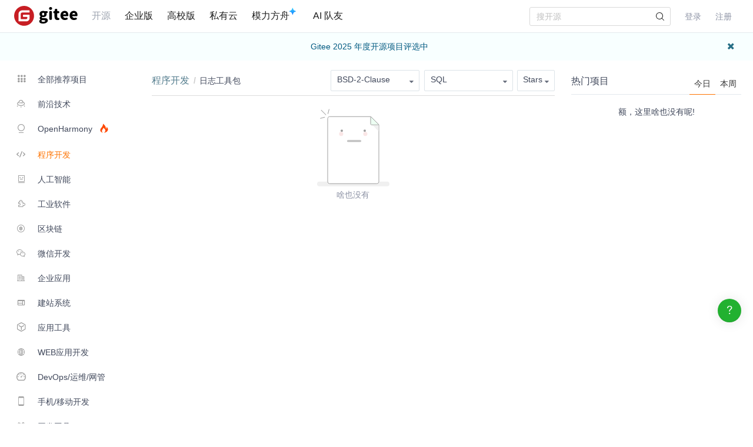

--- FILE ---
content_type: text/html; charset=utf-8
request_url: https://gitee.com/explore/logging?lang=sql&license=BSD-2-Clause
body_size: 17989
content:
<!DOCTYPE html>
<html lang='zh-CN'>
<head>
<script>
  // 立即应用主题，避免页面闪烁 (FOUC)
  (function() {
    function getCookieTheme() {
      var match = document.cookie.match(/theme=(light|dark|system)/);
      return match ? match[1] : null;
    }
  
    function getCurrentTheme() {
      var cookieTheme = getCookieTheme();
      var savedTheme = localStorage.getItem('theme');
  
      // 优先使用 cookie 中的 theme
      if (cookieTheme) {
        // 如果 localStorage 里没有，就补回去
        if (!savedTheme) {
          localStorage.setItem('theme', cookieTheme);
        }
        return cookieTheme;
      }
  
      // 如果 cookie 中没有 theme，则使用 localStorage 中的 theme
      savedTheme = savedTheme && ['light', 'dark', 'system'].includes(savedTheme) ? savedTheme : 'system'; // 默认跟随系统
  
      return savedTheme;
    }
  
    var savedTheme = getCurrentTheme();
  
    // 检测系统是否为暗黑模式
    function isSystemDarkMode() {
      return window.matchMedia && window.matchMedia('(prefers-color-scheme: dark)').matches;
    }
  
    if (savedTheme === 'system') {
      // 系统模式：移除覆盖类，让CSS媒体查询自动处理
      document.documentElement.classList.remove('dark-mode-override');
      document.documentElement.classList.remove('dark-mode');
    } else {
      // 手动模式：添加覆盖类，禁用媒体查询
      document.documentElement.classList.add('dark-mode-override');
  
      if (savedTheme === 'dark') {
        document.documentElement.classList.add('dark-mode');
      } else {
        document.documentElement.classList.remove('dark-mode');
      }
    }
  })();
</script>

<title>日志工具包 - SQL - 日志工具包 - 热门项目 - Gitee.com</title>
<meta content='on' http-equiv='x-dns-prefetch-control'>
<link href='//e.gitee.com' rel='dns-prefetch'>
<link href='//files.gitee.com' rel='dns-prefetch'>
<link href='//toscode.gitee.com' rel='dns-prefetch'>
<link href='https://cn-assets.gitee.com' rel='dns-prefetch'>
<link rel="shortcut icon" type="image/vnd.microsoft.icon" href="https://cn-assets.gitee.com/assets/favicon-9007bd527d8a7851c8330e783151df58.ico" />

<meta charset='utf-8'>
<meta content='always' name='referrer'>
<meta content='Gitee' property='og:site_name'>
<meta content='Object' property='og:type'>
<meta content='https://gitee.com/explore/logging?lang=sql&amp;license=BSD-2-Clause' property='og:url'>
<meta content='https://gitee.com/static/images/logo_themecolor_circle.png' itemprop='image' property='og:image'>
<meta content='日志工具包 - SQL - 日志工具包 - 热门项目 - Gitee.com' itemprop='name' property='og:title'>
<meta content='日志工具包分类的列表页为您提供多种开源的日志工具包分类的工具，其中包括项目日志 Web 端实时浏览工具，赛克蓝德日志分析软件，轻量级高性能的 C/C++ 日志库，微服务日志之实时日志，java日志收集插件，web访问日志分析工具，PHP日志扩展工具，.Net文件型日志引擎，纯c日志函数库，基于SuperSocket的日志服务器，实时日志监控工具等多种日志工具包分类的工具' property='og:description'>
<meta content='日志工具包, SQL, 热门项目, 日志分析软件,C/C++ 日志库,PHP日志扩展工具' name='Keywords'>
<meta content='日志工具包分类的列表页为您提供多种开源的日志工具包分类的工具，其中包括项目日志 Web 端实时浏览工具，赛克蓝德日志分析软件，轻量级高性能的 C/C++ 日志库，微服务日志之实时日志，java日志收集插件，web访问日志分析工具，PHP日志扩展工具，.Net文件型日志引擎，纯c日志函数库，基于SuperSocket的日志服务器，实时日志监控工具等多种日志工具包分类的工具' itemprop='description' name='Description'>
<meta content='pc,mobile' name='applicable-device'>

<meta content="IE=edge" http-equiv="X-UA-Compatible" />
<meta name="csrf-param" content="authenticity_token" />
<meta name="csrf-token" content="G/NAUZCwbWPtAFHCl2a+2495Y9QWr5ysJjvmQWQIEYS8c91CuitEvRe270q9Adk7PbJwLDrKlLD96m8XD75Yow==" />

<link rel="stylesheet" media="all" href="https://cn-assets.gitee.com/assets/application-549eb1d4ce8af18b8a9dc7eedcd37771.css" />
<script>
//<![CDATA[
window.gon = {};gon.locale="zh-CN";gon.sentry_dsn=null;gon.baidu_register_hm_push=null;gon.info={"controller_path":"explores","action_name":"show","current_user":false};gon.tour_env={"current_user":null,"action_name":"show","original_url":"https://gitee.com/explore/logging?lang=sql\u0026license=BSD-2-Clause","controller_path":"explores"};
//]]>
</script>
<script src="https://cn-assets.gitee.com/assets/application-6f9926071f7088c134081af728840ade.js"></script>
<script src="https://cn-assets.gitee.com/assets/lib/jquery.timeago.zh-CN-4a4818e98c1978d2419ab19fabcba740.js"></script>


<script type='text/x-mathjax-config'>
MathJax.Hub.Config({
  tex2jax: {
    inlineMath: [['$','$'], ['\\(','\\)']],
    displayMath: [["$$","$$"],["\\[","\\]"]],
    processEscapes: true,
    skipTags: ['script', 'noscript', 'style', 'textarea', 'pre', 'code'],
    ignoreClass: "container|files",
    processClass: "markdown-body"
  }
});
</script>
<script src="https://cn-assets.gitee.com/uploads/resources/MathJax-2.7.2/MathJax.js?config=TeX-AMS-MML_HTMLorMML"></script>

<script>
  (function () {
    var messages = {
      'zh-CN': {
        addResult: '增加 <b>{term}</b>',
        count: '已选择 {count}',
        maxSelections: '最多 {maxCount} 个选择',
        noResults: '未找到结果',
        serverError: '连接服务器时发生错误'
      },
      'zh-TW': {
        addResult: '增加 <b>{term}</b>',
        count: '已選擇 {count}',
        maxSelections: '最多 {maxCount} 個選擇',
        noResults: '未找到結果',
        serverError: '連接服務器時發生錯誤'
      }
    }
  
    if (messages[gon.locale]) {
      $.fn.dropdown.settings.message = messages[gon.locale]
    }
  }());
</script>

<script>
  var userAgent = navigator.userAgent;
  var isLessIE11 = userAgent.indexOf('compatible') > -1 && userAgent.indexOf('MSIE') > -1;
  if(isLessIE11){
    var can_access = ""
    if (can_access != "true"){
      window.location.href = "/incompatible.html";
    }
  }
  document.addEventListener("error", function (ev) {
    var elem = ev.target;
    if (elem.tagName.toLowerCase() === 'img') {
      elem.src = "[data-uri]";
    }
  }, true);
</script>
</head>

<script src="//res.wx.qq.com/open/js/jweixin-1.2.0.js"></script>
<script>
  var title = document.title.replace(/( - Gitee| - 码云)$/, '')
      imgUrl = '';
  
  document.addEventListener('DOMContentLoaded', function(event) {
    var imgUrlEl = document.querySelector('.readme-box .markdown-body > img, .readme-box .markdown-body :not(a) > img');
    imgUrl = imgUrlEl && imgUrlEl.getAttribute('src');
  
    if (!imgUrl) {
      imgUrlEl = document.querySelector('meta[itemprop=image]');
      imgUrl = imgUrlEl && imgUrlEl.getAttribute('content');
      imgUrl = imgUrl || "https://gitee.com/static/images/logo_themecolor_circle.png";
    }
  
    wx.config({
      debug: false,
      appId: "wxff219d611a159737",
      timestamp: "1764847850",
      nonceStr: "a72d97e98092dfb3c2fd74cd84286d35",
      signature: "9abb6a5447390bee53e9022ca376d8cc9c5a68ec",
      jsApiList: [
        'onMenuShareTimeline',
        'onMenuShareAppMessage'
      ]
    });
  
    wx.ready(function () {
      wx.onMenuShareTimeline({
        title: title, // 分享标题
        link: "https://gitee.com/explore/logging?lang=sql&license=BSD-2-Clause", // 分享链接，该链接域名或路径必须与当前页面对应的公众号JS安全域名一致
        imgUrl: imgUrl // 分享图标
      });
      wx.onMenuShareAppMessage({
        title: title, // 分享标题
        link: "https://gitee.com/explore/logging?lang=sql&license=BSD-2-Clause", // 分享链接，该链接域名或路径必须与当前页面对应的公众号JS安全域名一致
        desc: document.querySelector('meta[name=Description]').getAttribute('content'),
        imgUrl: imgUrl // 分享图标
      });
    });
    wx.error(function(res){
      console.error('err', res)
    });
  })
</script>

<link rel="alternate" type="application/atom+xml" title="Gitee Recommened Projects" href="https://gitee.com/explore/logging.atom" />
<script src="https://cn-assets.gitee.com/assets/explore/app-c49785f9ef56bd7d994af3176c322736.js"></script>
<link rel="stylesheet" media="all" href="https://cn-assets.gitee.com/assets/explore/application-80ead75495e2fd24735bf285b155ba0c.css" />
<body class='ui_basic' id='explores-show'>
<header class='common-header fixed noborder' id='git-header-nav'>
<div class='ui container'>
<div class='ui menu header-menu header-container'>
<div class='git-nav-expand-bar'>
<i class='iconfont icon-mode-table'></i>
</div>
<div class='gitee-nav__sidebar'>
<div class='gitee-nav__sidebar-container'>
<div class='gitee-nav__sidebar-top'>
<div class='gitee-nav__avatar-box'></div>
<div class='gitee-nav__buttons-box'>
<a class="ui button small fluid orange" href="/login">登录</a>
<a class="ui button small fluid basic is-register" href="/signup">注册</a>
</div>
</div>
<div class='gitee-nav__sidebar-middle'>
<div class='gitee-nav__sidebar-list'>
<ul>
<li class='gitee-nav__sidebar-item'>
<a href="/explore"><i class='iconfont icon-ic-discover'></i>
<span class='gitee-nav__sidebar-name'>开源</span>
</a></li>
<li class='gitee-nav__sidebar-item'>
<a href="/enterprises"><i class='iconfont icon-ic-enterprise'></i>
<span class='gitee-nav__sidebar-name'>企业版</span>
</a></li>
<li class='gitee-nav__sidebar-item'>
<a href="/education"><i class='iconfont icon-ic-education'></i>
<span class='gitee-nav__sidebar-name'>高校版</span>
</a></li>
<li class='gitee-nav__sidebar-item split-line'></li>
<li class='gitee-nav__sidebar-item'>
<a href="/search"><i class='iconfont icon-ic-search'></i>
<span class='gitee-nav__sidebar-name'>搜索</span>
</a></li>
<li class='gitee-nav__sidebar-item'>
<a href="/help"><i class='iconfont icon-help-circle'></i>
<span class='gitee-nav__sidebar-name'>帮助中心</span>
</a></li>
<li class='gitee-nav__sidebar-item'>
<a href="/terms"><i class='iconfont icon-file'></i>
<span class='gitee-nav__sidebar-name'>使用条款</span>
</a></li>
<li class='gitee-nav__sidebar-item'>
<a href="/about_us"><i class='iconfont icon-issuepx'></i>
<span class='gitee-nav__sidebar-name'>关于我们</span>
</a></li>
</ul>
</div>
</div>
<div class='gitee-nav__sidebar-bottom'>
<div class='gitee-nav__sidebar-close-button'>
<i class='fa fa-angle-double-left'></i>
</div>
</div>
</div>
</div>

<!-- /todo 10周年活动结束后 恢复 -->
<div class='item gitosc-logo'>
<a href="https://gitee.com"><img alt='Gitee - 基于 Git 的代码托管和研发协作平台' class='ui inline image light-mode-img' height='28' src='/static/images/logo-black.svg?t=158106664' title='Gitee - 基于 Git 的代码托管和研发协作平台' width='95'>
<img alt='Gitee - 基于 Git 的代码托管和研发协作平台' class='ui inline image dark-mode-img' height='28' src='/static/images/logo.svg?t=158106664' title='Gitee - 基于 Git 的代码托管和研发协作平台' width='95'>
</a></div>
<a title="开源" class="item state-active" href="/explore">开源
</a><a title="企业版" class="item " href="/enterprises">企业版
</a><a title="高校版" class="item " href="/education">高校版
</a><a title="私有云" class="item" target="_blank" href="https://gitee.cn?utm_source=giteecom">私有云
</a><a title="模力方舟" class="item" id="gitee-blog" target="_blank" href="https://ai.gitee.com/serverless-api/?utm_sources=site_nav"><span>
模力方舟
</span>
<img alt='模力方舟' class='ui inline image' src='/static/images/notification-star.svg' style='transform: translate(-4.6px, -8.8px)' title='模力方舟'>
</a><a title="AI 队友" class="item" id="gitee-ai-bot" target="_blank" href="https://gitee.com/ai-teammates"><span>AI 队友</span>
</a><div class='center responsive-logo'>
<a href="https://gitee.com"><img alt='Gitee - 基于 Git 的代码托管和研发协作平台' class='ui inline image' height='24' src='/static/images/logo.svg?t=158106664' title='Gitee - 基于 Git 的代码托管和研发协作平台' width='85'>
<img alt='Gitee - 基于 Git 的代码托管和研发协作平台' class='ui inline black image' height='24' src='/static/images/logo-black.svg?t=158106664' title='Gitee - 基于 Git 的代码托管和研发协作平台' width='85'>
</a></div>
<div class='right menu userbar right-header' id='git-nav-user-bar'>
<form class="ui item" id="navbar-search-form" data-text-require="搜索关键字不能少于1个" data-text-filter="搜索格式不正确" data-text-search-site-projects="在全站搜索 %{query} 相关项目" action="/search" accept-charset="UTF-8" method="get"><input name="utf8" type="hidden" value="&#x2713;" />
<input type="hidden" name="type" id="navbar-search-type" />
<input type="hidden" name="fork_filter" id="fork_filter" value="on" />
<div class='ui search header-search' style='position: relative;'>
<input type="text" name="q" id="navbar-search-input" value="" class="prompt" placeholder="搜开源" style="width: 100%; padding-right: 32px; box-sizing: border-box;" />
<span class='iconify' data-icon='gitee:search' style='position: absolute; right: 10px; top: 50%; transform: translateY(-50%); font-size: 16px; color:rgba(0, 0, 0, 0.88); pointer-events: none;'></span>
</div>
</form>

<script>
  var can_search_in_repo = 0,
      repo = "",
      reponame = "";
  
  $(function() {
    var $search = $('#navbar-search-form .ui.search');
    var $form = $('#navbar-search-form');
    var searchSiteProjectsText = $form.data('text-search-site-projects');
  
    $form.on('submit', function(e) {
      e.preventDefault(); // 防止默认提交
      var query = $('#navbar-search-input').val();
      if (query) {
        window.location = '/search?fork_filter=on&q=' + encodeURIComponent(query);
      }
    });
  
    // 原有的搜索逻辑保持不变
    $search.search({
      apiSettings: {
        url: '/search/relative_project?q=' + encodeURIComponent('{query}'),
        onResponse: function (res) {
          if (res && res.status === 200 && res.data) {
            var query = htmlSafe($search.search('get value'));
  
            res.data.map(function (item) {
              item.path_ns = '/' + item.path_ns;
              item.icon = 'iconfont icon-project-public';
            });
            res.data.unshift({
              name_ns: searchSiteProjectsText.replace('%{query}', "<b class='hl'>" + query + "</b>"),
              path_ns: '/search?fork_filter=on&q=' + encodeURIComponent(query),
              icon: 'iconfont icon-search'
            });
            return res;
          } else {
            return { data: [] };
          }
        }
      },
      fields: {
        results: 'data',
        description: 'name_ns',
        url: 'path_ns',
      },
      minCharacters: 1,
      maxResults: 10,
      searchDelay: 250,
      showNoResults: false,
      transition: 'fade'
    });
  });
</script>

<script src="https://cn-assets.gitee.com/webpacks/gitee_icons-522e3725c14e62fdcf2b.bundle.js"></script>
<script src="https://cn-assets.gitee.com/assets/theme_toggle-0c8215e3e0cd891c42ea4226ae882bfb.js"></script>
<link rel="stylesheet" media="screen" href="https://cn-assets.gitee.com/assets/fonts/font-awesome-febf886370cf750ab95af17cede1d51f.css" />
<a class="item git-nav-user__login-item" href="/login">登录
</a><a class="item git-nav-user__register-item" href="/signup">注册
</a><script>
  $('.destroy-user-session').on('click', function() {
    localStorage.setItem('theme', 'system');
    $.cookie('access_token', null, { path: '/' });
  })
</script>

</div>
</div>
</div>
</header>
<script>
  Gitee.initNavbar()
  Gitee.initRepoRemoteWay()
  $.cookie('user_locale',null)
</script>

<div class='site-content'>
<div class='fixed-notice-infos'>
<div class='all-messages'>
<div class='ui info message' id='git-bulletin'>
<a href=https://gitee.com/activity/2025opensource target='_blank'>Gitee 2025 年度开源项目评选中</a>
<i class='icon remove' id='remove-bulletin'></i>
</div>
</div>
<div class='ui container'>
<div class='flash-messages' id='messages-container'></div>
</div>
<script>
  (function() {
    $(function() {
      var $error_box, alertTip, notify_content, notify_options, template;
      template = '<div data-notify="container" class="ui {0} message" role="alert">' + '<i data-notify="dismiss" class="close icon"></i>' + '<span data-notify="message">{2}</span>' + '</div>';
      notify_content = null;
      notify_options = {};
      alertTip = '';
      $error_box = $(".flash_error.flash_error_box");
      if (notify_options.type === 'error' && $error_box.length > 0 && !$.isEmptyObject(notify_content.message)) {
        if (notify_content.message === 'captcha_fail') {
          alertTip = "验证码不正确";
        } else if (notify_content.message === 'captcha_expired') {
          alertTip = "验证码已过期，请点击刷新";
        } else if (notify_content.message === 'not_found_in_database') {
          alertTip = "帐号或者密码错误";
        } else if (notify_content.message === 'not_found_and_show_captcha') {
          alertTip = "帐号或者密码错误";
        } else if (notify_content.message === 'phone_captcha_fail') {
          alertTip = "手机验证码不通过";
        } else {
          alertTip = notify_content.message;
        }
        return $error_box.html(alertTip).show();
      } else if (notify_content) {
        if ("show" === 'third_party_binding') {
          return $('#third_party_binding-message').html(notify_content.message).addClass('ui message red');
        }
        notify_options.delay = 3000;
        notify_options.template = template;
        notify_options.offset = {
          x: 10,
          y: 30
        };
        notify_options.element = '#messages-container';
        return $.notify(notify_content, notify_options);
      }
    });
  
  }).call(this);
</script>

</div>
<script>
  (function() {
    $(function() {
      var setCookie;
      setCookie = function(name, value) {
        $.cookie(name, value, {
          path: '/',
          expires: 365
        });
      };
      $('#remove-bulletin, #remove-bulletin-dashboard').on('click', function() {
        setCookie('remove_bulletin', "gitee-maintain-1764431615");
        $('#git-bulletin').hide();
      });
      $('#remove-member-bulletin').on('click', function() {
        setCookie('remove_member_bulletin', "gitee_member_bulletin");
        $(this).parent().hide();
      });
      return $('#remove-gift-bulletin').on('click', function() {
        setCookie('remove_gift_bulletin', "gitee-gift-bulletin");
        $(this).parent().hide();
      });
    });
  
  }).call(this);
</script>
<script>
  function closeMessageBanner(pthis, type, val) {
    var json = {}
  
    val = typeof val === 'undefined' ? null : val
    $(pthis).parent().remove()
    if (type === 'out_of_enterprise_member') {
      json = {type: type, data: val}
    } else if (type === 'enterprise_overdue') {
      json = {type: type, data: val}
    }
    $.post('/profile/close_flash_tip', json)
  }
</script>

<div class='explore__container'>
<div class='explore-recommend'>
<div class='ui container'>
<div class='ui grid'>
<div class='three wide column'>
<div class='explore-categories'>
<div class='explore-categories__container'>
<ul>
<li class='explore-categories__item'>
<a href="/explore/all?lang=sql&amp;license=BSD-2-Clause&amp;order=starred"><b>
<i class='explore-categories__item-icon iconfont icon-tag-all'></i>
全部推荐项目
</b>
</a></li>
<li class='explore-categories__item'>
<a href="/explore/new-tech?lang=sql&amp;license=BSD-2-Clause&amp;order=starred"><i class='explore-categories__item-icon icon-tag-advanced iconfont'></i>
前沿技术
</a><div class='ui popup explore-categories__second'>
<table>
<tbody>
<tr>
<td>
<a class="" href="/explore/lowcode?lang=sql&amp;license=BSD-2-Clause&amp;order=starred">低代码</a>
</td>
<td>
<a class="" href="/explore/research?lang=sql&amp;license=BSD-2-Clause&amp;order=starred">科研论文</a>
</td>
</tr>
<tr>
<td>
<a class="" href="/explore/quantum?lang=sql&amp;license=BSD-2-Clause&amp;order=starred">量子计算</a>
</td>
<td>
<a class="" href="/explore/web30?lang=sql&amp;license=BSD-2-Clause&amp;order=starred">Web 3.0</a>
</td>
</tr>
<tr>
<td>
<a class="" href="/explore/cloud-native?lang=sql&amp;license=BSD-2-Clause&amp;order=starred">云原生</a>
</td>
</tr>
</tbody>
</table>
</div>
</li>
<li class='explore-categories__item'>
<a href="/explore/harmony?lang=sql&amp;license=BSD-2-Clause&amp;order=recommend"><i class='explore-categories__item-icon icon-tag-harmonyos iconfont'></i>
OpenHarmony
<span class='harmony-hot-img'>
<img alt="" class="" src="https://cn-assets.gitee.com/assets/explore/hot-fire-b1b57ec4a587a88ba11d0c4f1a349405.svg" />
</span>
</a><div class='ui popup explore-categories__second'>
<table>
<tbody>
<tr>
<td>
<a class="" href="/explore/harmonyos-button?lang=sql&amp;license=BSD-2-Clause&amp;order=recommend">按钮(Button)</a>
</td>
<td>
<a class="" href="/explore/harmonyos-edit-text?lang=sql&amp;license=BSD-2-Clause&amp;order=recommend">文本框(EditText)</a>
</td>
<td>
<a class="" href="/explore/harmonyos-layout?lang=sql&amp;license=BSD-2-Clause&amp;order=recommend">布局(Layout)</a>
</td>
<td>
<a class="" href="/explore/harmonyos-image?lang=sql&amp;license=BSD-2-Clause&amp;order=recommend">图形图像(Image)</a>
</td>
</tr>
<tr>
<td>
<a class="" href="/explore/harmonyos-progress?lang=sql&amp;license=BSD-2-Clause&amp;order=recommend">进度条(Progress)</a>
</td>
<td>
<a class="" href="/explore/harmonyos-menu?lang=sql&amp;license=BSD-2-Clause&amp;order=recommend">菜单(Menu)</a>
</td>
<td>
<a class="" href="/explore/harmonyos-popup?lang=sql&amp;license=BSD-2-Clause&amp;order=recommend">弹窗(Popup)</a>
</td>
<td>
<a class="" href="/explore/harmonyos-selector?lang=sql&amp;license=BSD-2-Clause&amp;order=recommend">选择器(Selector)</a>
</td>
</tr>
<tr>
<td>
<a class="" href="/explore/harmonyos-textview?lang=sql&amp;license=BSD-2-Clause&amp;order=recommend">文本组件(TextView)</a>
</td>
<td>
<a class="" href="/explore/harmonyos-listview?lang=sql&amp;license=BSD-2-Clause&amp;order=recommend">列表组件(ListView)</a>
</td>
<td>
<a class="" href="/explore/harmonyos-loading?lang=sql&amp;license=BSD-2-Clause&amp;order=recommend">加载器(Loading)</a>
</td>
<td>
<a class="" href="/explore/harmonyos-notification?lang=sql&amp;license=BSD-2-Clause&amp;order=recommend">提醒(Notification)</a>
</td>
</tr>
<tr>
<td>
<a class="" href="/explore/harmonyos-view-transition?lang=sql&amp;license=BSD-2-Clause&amp;order=recommend">视图切换(View Transition)</a>
</td>
<td>
<a class="" href="/explore/harmonyos-slider?lang=sql&amp;license=BSD-2-Clause&amp;order=recommend">滑杆(Slider)</a>
</td>
<td>
<a class="" href="/explore/harmonyos-chart?lang=sql&amp;license=BSD-2-Clause&amp;order=recommend">图表(Chart)</a>
</td>
<td>
<a class="" href="/explore/harmonyos-draw?lang=sql&amp;license=BSD-2-Clause&amp;order=recommend">绘图组件(Draw)</a>
</td>
</tr>
<tr>
<td>
<a class="" href="/explore/harmonyos-counter?lang=sql&amp;license=BSD-2-Clause&amp;order=recommend">计数器(Counter)</a>
</td>
<td>
<a class="" href="/explore/harmonyos-animate?lang=sql&amp;license=BSD-2-Clause&amp;order=recommend">动画(Animate)</a>
</td>
<td>
<a class="" href="/explore/harmonyos-captcha?lang=sql&amp;license=BSD-2-Clause&amp;order=recommend">验证码(Captcha)</a>
</td>
<td>
<a class="" href="/explore/harmonyos-multimedia?lang=sql&amp;license=BSD-2-Clause&amp;order=recommend">多媒体(Multimedia)</a>
</td>
</tr>
<tr>
<td>
<a class="" href="/explore/harmonyos-barcode?lang=sql&amp;license=BSD-2-Clause&amp;order=recommend">条形码(Barcode)</a>
</td>
<td>
<a class="" href="/explore/harmonyos-advanced?lang=sql&amp;license=BSD-2-Clause&amp;order=recommend">高级UI组件</a>
</td>
<td>
<a class="" href="/explore/harmonyos-map?lang=sql&amp;license=BSD-2-Clause&amp;order=recommend">地图(Map)</a>
</td>
<td>
<a class="" href="/explore/harmonyos-games?lang=sql&amp;license=BSD-2-Clause&amp;order=recommend">OpenHarmony 游戏(Gaming)</a>
</td>
</tr>
<tr>
<td>
<a class="" href="/explore/harmonyos-network?lang=sql&amp;license=BSD-2-Clause&amp;order=recommend">网络(Networking)</a>
</td>
<td>
<a class="" href="/explore/harmonyos-communication?lang=sql&amp;license=BSD-2-Clause&amp;order=recommend">通讯(Communication)</a>
</td>
<td>
<a class="" href="/explore/harmonyos-payment?lang=sql&amp;license=BSD-2-Clause&amp;order=recommend">支付(Payment)</a>
</td>
<td>
<a class="" href="/explore/harmonyos-database?lang=sql&amp;license=BSD-2-Clause&amp;order=recommend">数据库(Database)</a>
</td>
</tr>
<tr>
<td>
<a class="" href="/explore/harmonyos-drivers?lang=sql&amp;license=BSD-2-Clause&amp;order=recommend">硬件驱动(Drivers)</a>
</td>
<td>
<a class="" href="/explore/harmonyos-guide?lang=sql&amp;license=BSD-2-Clause&amp;order=recommend">OpenHarmony 教程指南</a>
</td>
<td>
<a class="" href="/explore/harmonyos-devtools?lang=sql&amp;license=BSD-2-Clause&amp;order=recommend">OpenHarmony工具集</a>
</td>
<td>
<a class="" href="/explore/harmonyos-app?lang=sql&amp;license=BSD-2-Clause&amp;order=recommend">OpenHarmony 应用</a>
</td>
</tr>
<tr>
<td>
<a class="" href="/explore/hms?lang=sql&amp;license=BSD-2-Clause&amp;order=recommend">华为移动服务(HMS)</a>
</td>
<td>
<a class="" href="/explore/harmonyos-permission?lang=sql&amp;license=BSD-2-Clause&amp;order=recommend">权限(Permissions)</a>
</td>
<td>
<a class="" href="/explore/harmonyos-toolkit?lang=sql&amp;license=BSD-2-Clause&amp;order=recommend">工具包(Toolkit)</a>
</td>
<td>
<a class="" href="/explore/harmonyos-components?lang=sql&amp;license=BSD-2-Clause&amp;order=recommend">底层组件</a>
</td>
</tr>
<tr>
<td>
<a class="" href="/explore/gesture?lang=sql&amp;license=BSD-2-Clause&amp;order=recommend">手势控制(Gesture)</a>
</td>
</tr>
</tbody>
</table>
</div>
</li>
<li class='active explore-categories__item'>
<a href="/explore/program-develop?lang=sql&amp;license=BSD-2-Clause&amp;order=starred"><i class='explore-categories__item-icon icon-tag-program iconfont'></i>
程序开发
</a><div class='ui popup explore-categories__second'>
<table>
<tbody>
<tr>
<td>
<a class="" href="/explore/segment?lang=sql&amp;license=BSD-2-Clause&amp;order=starred">中英文分词</a>
</td>
<td>
<a class="" href="/explore/payment-dev?lang=sql&amp;license=BSD-2-Clause&amp;order=starred">支付开发包</a>
</td>
<td>
<a class="" href="/explore/security-dev?lang=sql&amp;license=BSD-2-Clause&amp;order=starred">安全开发相关</a>
</td>
<td>
<a class="" href="/explore/utils?lang=sql&amp;license=BSD-2-Clause&amp;order=starred">常用工具包</a>
</td>
</tr>
<tr>
<td>
<a class="" href="/explore/excel-utils?lang=sql&amp;license=BSD-2-Clause&amp;order=starred">Excel工具包</a>
</td>
<td>
<a class="" href="/explore/barcode?lang=sql&amp;license=BSD-2-Clause&amp;order=starred">条形码/二维码</a>
</td>
<td>
<a class="" href="/explore/template-engine?lang=sql&amp;license=BSD-2-Clause&amp;order=starred">模板引擎</a>
</td>
<td>
<a class="" href="/explore/desktop-ui?lang=sql&amp;license=BSD-2-Clause&amp;order=starred">图形UI组件/框架</a>
</td>
</tr>
<tr>
<td>
<a class="" href="/explore/web-dev-toolkits?lang=sql&amp;license=BSD-2-Clause&amp;order=starred">网络开发包</a>
</td>
<td>
<a class="" href="/explore/tts?lang=sql&amp;license=BSD-2-Clause&amp;order=starred">语音处理</a>
</td>
<td>
<a class="" href="/explore/networklib?lang=sql&amp;license=BSD-2-Clause&amp;order=starred">网络工具</a>
</td>
<td>
<a class="" href="/explore/web-service?lang=sql&amp;license=BSD-2-Clause&amp;order=starred">网络服务</a>
</td>
</tr>
<tr>
<td>
<a class="" href="/explore/data-mining?lang=sql&amp;license=BSD-2-Clause&amp;order=starred">数据挖掘</a>
</td>
<td>
<a class="" href="/explore/task-schedule?lang=sql&amp;license=BSD-2-Clause&amp;order=starred">作业/任务调度</a>
</td>
<td>
<a class="" href="/explore/scripting-language?lang=sql&amp;license=BSD-2-Clause&amp;order=starred">编程语言/脚本语言</a>
</td>
<td>
<a class="" href="/explore/cache-modules?lang=sql&amp;license=BSD-2-Clause&amp;order=starred">缓存组件</a>
</td>
</tr>
<tr>
<td>
<a class="" href="/explore/markdown-utils?lang=sql&amp;license=BSD-2-Clause&amp;order=starred">Markdown工具包</a>
</td>
<td>
<a class="" href="/explore/search-engine?lang=sql&amp;license=BSD-2-Clause&amp;order=starred">搜索引擎</a>
</td>
<td>
<a class="" href="/explore/microservice?lang=sql&amp;license=BSD-2-Clause&amp;order=starred">微服务</a>
</td>
<td>
<a class="" href="/explore/workflow?lang=sql&amp;license=BSD-2-Clause&amp;order=starred">工作流</a>
</td>
</tr>
<tr>
<td>
<a class="" href="/explore/charting-components?lang=sql&amp;license=BSD-2-Clause&amp;order=starred">图表组件</a>
</td>
<td>
<a class="" href="/explore/authority-management?lang=sql&amp;license=BSD-2-Clause&amp;order=starred">权限管理</a>
</td>
<td>
<a class="" href="/explore/reporting-tools?lang=sql&amp;license=BSD-2-Clause&amp;order=starred">报表工具</a>
</td>
<td>
<a class="" href="/explore/code-generator?lang=sql&amp;license=BSD-2-Clause&amp;order=starred">代码生成器</a>
</td>
</tr>
<tr>
<td>
<a class="" href="/explore/ioc-framework?lang=sql&amp;license=BSD-2-Clause&amp;order=starred">IoC/AOP框架</a>
</td>
<td>
<a class="" href="/explore/image-processing?lang=sql&amp;license=BSD-2-Clause&amp;order=starred">图像处理</a>
</td>
<td>
<a class="" href="/explore/rule-engine?lang=sql&amp;license=BSD-2-Clause&amp;order=starred">规则引擎</a>
</td>
<td>
<a class="" href="/explore/json-tools?lang=sql&amp;license=BSD-2-Clause&amp;order=starred">JSON工具</a>
</td>
</tr>
<tr>
<td>
<a class="active" href="/explore/logging?lang=sql&amp;license=BSD-2-Clause&amp;order=starred">日志工具包</a>
</td>
<td>
<a class="" href="/explore/spring-boot-ext?lang=sql&amp;license=BSD-2-Clause&amp;order=starred">Spring Boot 扩展</a>
</td>
<td>
<a class="" href="/explore/captcha?lang=sql&amp;license=BSD-2-Clause&amp;order=starred">验证码</a>
</td>
<td>
<a class="" href="/explore/mathlibs?lang=sql&amp;license=BSD-2-Clause&amp;order=starred">算法/数学计算</a>
</td>
</tr>
<tr>
<td>
<a class="" href="/explore/node-plugins?lang=sql&amp;license=BSD-2-Clause&amp;order=starred">Node 扩展</a>
</td>
<td>
<a class="" href="/explore/process-engine?lang=sql&amp;license=BSD-2-Clause&amp;order=starred">流程引擎/工具</a>
</td>
<td>
<a class="" href="/explore/animation?lang=sql&amp;license=BSD-2-Clause&amp;order=starred">动画开发</a>
</td>
<td>
<a class="" href="/explore/mobile-communication?lang=sql&amp;license=BSD-2-Clause&amp;order=starred">移动通信</a>
</td>
</tr>
</tbody>
</table>
</div>
</li>
<li class='explore-categories__item'>
<a href="/explore/Artificial-Intelligence?lang=sql&amp;license=BSD-2-Clause&amp;order=starred"><i class='explore-categories__item-icon icon-tag-ai iconfont'></i>
人工智能
</a><div class='ui popup explore-categories__second'>
<table>
<tbody>
<tr>
<td>
<a class="" href="/explore/ai?lang=sql&amp;license=BSD-2-Clause&amp;order=starred">AI-人工智能</a>
</td>
<td>
<a class="" href="/explore/vrar?lang=sql&amp;license=BSD-2-Clause&amp;order=starred">VR/AR</a>
</td>
</tr>
<tr>
<td>
<a class="" href="/explore/machine-learning?lang=sql&amp;license=BSD-2-Clause&amp;order=starred">机器学习/深度学习</a>
</td>
<td>
<a class="" href="/explore/cv?lang=sql&amp;license=BSD-2-Clause&amp;order=starred">计算机视觉/人脸识别</a>
</td>
</tr>
<tr>
<td>
<a class="" href="/explore/smart-home?lang=sql&amp;license=BSD-2-Clause&amp;order=starred">智能家居</a>
</td>
<td>
<a class="" href="/explore/nature-language?lang=sql&amp;license=BSD-2-Clause&amp;order=starred">自然语言处理</a>
</td>
</tr>
<tr>
<td>
<a class="" href="/explore/llm?lang=sql&amp;license=BSD-2-Clause&amp;order=starred">大模型</a>
</td>
<td>
<a class="" href="/explore/inference?lang=sql&amp;license=BSD-2-Clause&amp;order=starred">推理框架</a>
</td>
</tr>
<tr>
<td>
<a class="" href="/explore/MCP?lang=sql&amp;license=BSD-2-Clause&amp;order=starred">MCP</a>
</td>
<td>
<a class="" href="/explore/rag?lang=sql&amp;license=BSD-2-Clause&amp;order=starred">RAG知识库</a>
</td>
</tr>
</tbody>
</table>
</div>
</li>
<li class='explore-categories__item'>
<a href="/explore/industrial?lang=sql&amp;license=BSD-2-Clause&amp;order=starred"><i class='explore-categories__item-icon icon-tag-misc iconfont'></i>
工业软件
</a><div class='ui popup explore-categories__second'>
<table>
<tbody>
<tr>
<td>
<a class="" href="/explore/hardware?lang=sql&amp;license=BSD-2-Clause&amp;order=starred">智能硬件</a>
</td>
<td>
<a class="" href="/explore/iot?lang=sql&amp;license=BSD-2-Clause&amp;order=starred">IOT/物联网/边缘计算</a>
</td>
</tr>
<tr>
<td>
<a class="" href="/explore/che-zai-ying-yong?lang=sql&amp;license=BSD-2-Clause&amp;order=starred">车载应用</a>
</td>
<td>
<a class="" href="/explore/vehicle?lang=sql&amp;license=BSD-2-Clause&amp;order=starred">车载系统</a>
</td>
</tr>
<tr>
<td>
<a class="" href="/explore/auto-driving?lang=sql&amp;license=BSD-2-Clause&amp;order=starred">自动驾驶/无人机</a>
</td>
<td>
<a class="" href="/explore/robot?lang=sql&amp;license=BSD-2-Clause&amp;order=starred">机器人</a>
</td>
</tr>
<tr>
<td>
<a class="" href="/explore/5g?lang=sql&amp;license=BSD-2-Clause&amp;order=starred">5G/通讯</a>
</td>
<td>
<a class="" href="/explore/chips?lang=sql&amp;license=BSD-2-Clause&amp;order=starred">芯片开发</a>
</td>
</tr>
<tr>
<td>
<a class="" href="/explore/privacy-computing?lang=sql&amp;license=BSD-2-Clause&amp;order=starred">隐私计算</a>
</td>
<td>
<a class="" href="/explore/engineering?lang=sql&amp;license=BSD-2-Clause&amp;order=starred">工程软件</a>
</td>
</tr>
<tr>
<td>
<a class="" href="/explore/cad?lang=sql&amp;license=BSD-2-Clause&amp;order=starred">CAD/计算机辅助设计</a>
</td>
<td>
<a class="" href="/explore/cae?lang=sql&amp;license=BSD-2-Clause&amp;order=starred">CAE/计算机辅助工程</a>
</td>
</tr>
<tr>
<td>
<a class="" href="/explore/mbse?lang=sql&amp;license=BSD-2-Clause&amp;order=starred">MBSE/基于模型的系统工程</a>
</td>
<td>
<a class="" href="/explore/cam?lang=sql&amp;license=BSD-2-Clause&amp;order=starred">CAM/计算机辅助制造</a>
</td>
</tr>
<tr>
<td>
<a class="" href="/explore/eda?lang=sql&amp;license=BSD-2-Clause&amp;order=starred">EDA/电子设计自动化</a>
</td>
</tr>
</tbody>
</table>
</div>
</li>
<li class='explore-categories__item'>
<a href="/explore/blockchain?lang=sql&amp;license=BSD-2-Clause&amp;order=starred"><i class='explore-categories__item-icon icon-tag-blockchain iconfont'></i>
区块链
</a><div class='ui popup explore-categories__second'>
<table>
<tbody>
<tr>
<td>
<a class="" href="/explore/bitcoin?lang=sql&amp;license=BSD-2-Clause&amp;order=starred">数字货币</a>
</td>
<td>
<a class="" href="/explore/nft?lang=sql&amp;license=BSD-2-Clause&amp;order=starred">NFT</a>
</td>
</tr>
</tbody>
</table>
</div>
</li>
<li class='explore-categories__item'>
<a href="/explore/wechat-devel?lang=sql&amp;license=BSD-2-Clause&amp;order=starred"><i class='explore-categories__item-icon icon-tag-wechat iconfont'></i>
微信开发
</a><div class='ui popup explore-categories__second'>
<table>
<tbody>
<tr>
<td>
<a class="" href="/explore/weixin-dev?lang=sql&amp;license=BSD-2-Clause&amp;order=starred">微信开发包</a>
</td>
<td>
<a class="" href="/explore/weixin-lapp?lang=sql&amp;license=BSD-2-Clause&amp;order=starred">微信小程序/小游戏</a>
</td>
</tr>
<tr>
<td>
<a class="" href="/explore/weixin-app?lang=sql&amp;license=BSD-2-Clause&amp;order=starred">微信应用</a>
</td>
<td>
<a class="" href="/explore/weixin-game?lang=sql&amp;license=BSD-2-Clause&amp;order=starred">微信小游戏</a>
</td>
</tr>
</tbody>
</table>
</div>
</li>
<li class='explore-categories__item'>
<a href="/explore/enterprise-app?lang=sql&amp;license=BSD-2-Clause&amp;order=starred"><i class='explore-categories__item-icon icon-tag-enterprise iconfont'></i>
企业应用
</a><div class='ui popup explore-categories__second'>
<table>
<tbody>
<tr>
<td>
<a class="" href="/explore/project-management?lang=sql&amp;license=BSD-2-Clause&amp;order=starred">任务/项目管理</a>
</td>
<td>
<a class="" href="/explore/erp?lang=sql&amp;license=BSD-2-Clause&amp;order=starred">企业应用系统</a>
</td>
</tr>
<tr>
<td>
<a class="" href="/explore/bi?lang=sql&amp;license=BSD-2-Clause&amp;order=starred">BI-商业智能</a>
</td>
<td>
<a class="" href="/explore/stocks?lang=sql&amp;license=BSD-2-Clause&amp;order=starred">财务/金融/股票证券</a>
</td>
</tr>
<tr>
<td>
<a class="" href="/explore/gis?lang=sql&amp;license=BSD-2-Clause&amp;order=starred">GIS/地图/导航/定位</a>
</td>
</tr>
</tbody>
</table>
</div>
</li>
<li class='explore-categories__item'>
<a href="/explore/build-web-system?lang=sql&amp;license=BSD-2-Clause&amp;order=starred"><i class='explore-categories__item-icon icon-tag-cms iconfont'></i>
建站系统
</a><div class='ui popup explore-categories__second'>
<table>
<tbody>
<tr>
<td>
<a class="" href="/explore/cms?lang=sql&amp;license=BSD-2-Clause&amp;order=starred">CMS建站系统</a>
</td>
<td>
<a class="" href="/explore/ecommerce?lang=sql&amp;license=BSD-2-Clause&amp;order=starred">新零售/网店/商城</a>
</td>
</tr>
<tr>
<td>
<a class="" href="/explore/bbs?lang=sql&amp;license=BSD-2-Clause&amp;order=starred">BBS论坛/问答</a>
</td>
<td>
<a class="" href="/explore/blog?lang=sql&amp;license=BSD-2-Clause&amp;order=starred">博客系统</a>
</td>
</tr>
<tr>
<td>
<a class="" href="/explore/survey?lang=sql&amp;license=BSD-2-Clause&amp;order=starred">问卷调查/表单系统</a>
</td>
<td>
<a class="" href="/explore/sns?lang=sql&amp;license=BSD-2-Clause&amp;order=starred">SNS社交系统</a>
</td>
</tr>
<tr>
<td>
<a class="" href="/explore/instructional?lang=sql&amp;license=BSD-2-Clause&amp;order=starred">学校/教学管理</a>
</td>
<td>
<a class="" href="/explore/gallery?lang=sql&amp;license=BSD-2-Clause&amp;order=starred">相册/画廊/照片</a>
</td>
</tr>
<tr>
<td>
<a class="" href="/explore/rss?lang=sql&amp;license=BSD-2-Clause&amp;order=starred">RSS/Atom工具</a>
</td>
</tr>
</tbody>
</table>
</div>
</li>
<li class='explore-categories__item'>
<a href="/explore/application-tools?lang=sql&amp;license=BSD-2-Clause&amp;order=starred"><i class='explore-categories__item-icon icon-tag-app iconfont'></i>
应用工具
</a><div class='ui popup explore-categories__second'>
<table>
<tbody>
<tr>
<td>
<a class="" href="/explore/filemanager?lang=sql&amp;license=BSD-2-Clause&amp;order=starred">文件管理工具</a>
</td>
<td>
<a class="" href="/explore/multimedia?lang=sql&amp;license=BSD-2-Clause&amp;order=starred">多媒体</a>
</td>
</tr>
<tr>
<td>
<a class="" href="/explore/text-editor?lang=sql&amp;license=BSD-2-Clause&amp;order=starred">文本编辑</a>
</td>
<td>
<a class="" href="/explore/im?lang=sql&amp;license=BSD-2-Clause&amp;order=starred">IM即时通讯/聊天</a>
</td>
</tr>
<tr>
<td>
<a class="" href="/explore/application-software?lang=sql&amp;license=BSD-2-Clause&amp;order=starred">应用软件</a>
</td>
<td>
<a class="" href="/explore/r-p-a--ji-qi-ren-guo-cheng-zi-dong-hua?lang=sql&amp;license=BSD-2-Clause&amp;order=starred">RPA-机器人过程自动化</a>
</td>
</tr>
</tbody>
</table>
</div>
</li>
<li class='explore-categories__item'>
<a href="/explore/web-app-develop?lang=sql&amp;license=BSD-2-Clause&amp;order=starred"><i class='explore-categories__item-icon icon-tag-web iconfont'></i>
WEB应用开发
</a><div class='ui popup explore-categories__second'>
<table>
<tbody>
<tr>
<td>
<a class="" href="/explore/webframework?lang=sql&amp;license=BSD-2-Clause&amp;order=starred">Web开发框架</a>
</td>
<td>
<a class="" href="/explore/jquery-plugins?lang=sql&amp;license=BSD-2-Clause&amp;order=starred">jQuery插件</a>
</td>
</tr>
<tr>
<td>
<a class="" href="/explore/webui?lang=sql&amp;license=BSD-2-Clause&amp;order=starred">WebUI组件/框架</a>
</td>
<td>
<a class="" href="/explore/javascript-toolkits?lang=sql&amp;license=BSD-2-Clause&amp;order=starred">JavaScript工具包</a>
</td>
</tr>
<tr>
<td>
<a class="" href="/explore/restful?lang=sql&amp;license=BSD-2-Clause&amp;order=starred">RESTful项目</a>
</td>
<td>
<a class="" href="/explore/backend?lang=sql&amp;license=BSD-2-Clause&amp;order=starred">后台管理框架</a>
</td>
</tr>
<tr>
<td>
<a class="" href="/explore/site-theme?lang=sql&amp;license=BSD-2-Clause&amp;order=starred">网站主题</a>
</td>
<td>
<a class="" href="/explore/vue-extensions?lang=sql&amp;license=BSD-2-Clause&amp;order=starred">Vue扩展组件</a>
</td>
</tr>
<tr>
<td>
<a class="" href="/explore/spider?lang=sql&amp;license=BSD-2-Clause&amp;order=starred">Web爬虫</a>
</td>
<td>
<a class="" href="/explore/oauth-dev?lang=sql&amp;license=BSD-2-Clause&amp;order=starred">OAuth/单点登录/统一认证</a>
</td>
</tr>
<tr>
<td>
<a class="" href="/explore/angular-extensions?lang=sql&amp;license=BSD-2-Clause&amp;order=starred">Angular扩展</a>
</td>
<td>
<a class="" href="/explore/bootstrap-plugins?lang=sql&amp;license=BSD-2-Clause&amp;order=starred">Bootstrap扩展插件</a>
</td>
</tr>
<tr>
<td>
<a class="" href="/explore/react-extensions?lang=sql&amp;license=BSD-2-Clause&amp;order=starred">React 组件</a>
</td>
<td>
<a class="" href="/explore/rpc?lang=sql&amp;license=BSD-2-Clause&amp;order=starred">RPC开发框架</a>
</td>
</tr>
<tr>
<td>
<a class="" href="/explore/api-gateway?lang=sql&amp;license=BSD-2-Clause&amp;order=starred">API 网关/接口管理</a>
</td>
<td>
<a class="" href="/explore/short-url?lang=sql&amp;license=BSD-2-Clause&amp;order=starred">短网址</a>
</td>
</tr>
<tr>
<td>
<a class="" href="/explore/layui-components?lang=sql&amp;license=BSD-2-Clause&amp;order=starred">layui 组件</a>
</td>
</tr>
</tbody>
</table>
</div>
</li>
<li class='explore-categories__item'>
<a href="/explore/manage-monitor?lang=sql&amp;license=BSD-2-Clause&amp;order=starred"><i class='explore-categories__item-icon icon-tag-manage iconfont'></i>
DevOps/运维/网管
</a><div class='ui popup explore-categories__second'>
<table>
<tbody>
<tr>
<td>
<a class="" href="/explore/nms?lang=sql&amp;license=BSD-2-Clause&amp;order=starred">网管工具</a>
</td>
<td>
<a class="" href="/explore/system-monitor?lang=sql&amp;license=BSD-2-Clause&amp;order=starred">监控系统</a>
</td>
</tr>
<tr>
<td>
<a class="" href="/explore/DevOps?lang=sql&amp;license=BSD-2-Clause&amp;order=starred">DevOps工具</a>
</td>
</tr>
</tbody>
</table>
</div>
</li>
<li class='explore-categories__item'>
<a href="/explore/mobile-develop?lang=sql&amp;license=BSD-2-Clause&amp;order=starred"><i class='explore-categories__item-icon icon-tag-mobile iconfont'></i>
手机/移动开发
</a><div class='ui popup explore-categories__second'>
<table>
<tbody>
<tr>
<td>
<a class="" href="/explore/android-modules?lang=sql&amp;license=BSD-2-Clause&amp;order=starred">Android组件/项目</a>
</td>
<td>
<a class="" href="/explore/ios-modules?lang=sql&amp;license=BSD-2-Clause&amp;order=starred">iOS组件</a>
</td>
</tr>
<tr>
<td>
<a class="" href="/explore/mobile-app?lang=sql&amp;license=BSD-2-Clause&amp;order=starred">移动App</a>
</td>
<td>
<a class="" href="/explore/alipay?lang=sql&amp;license=BSD-2-Clause&amp;order=starred">支付宝小程序</a>
</td>
</tr>
<tr>
<td>
<a class="" href="/explore/baidu-app?lang=sql&amp;license=BSD-2-Clause&amp;order=starred">百度小程序</a>
</td>
<td>
<a class="" href="/explore/phonegap-cordova-plugins?lang=sql&amp;license=BSD-2-Clause&amp;order=starred">PhoneGap/Cordova 插件</a>
</td>
</tr>
<tr>
<td>
<a class="" href="/explore/cross-platform-mobiledev?lang=sql&amp;license=BSD-2-Clause&amp;order=starred">跨平台移动开发</a>
</td>
<td>
<a class="" href="/explore/quickapp?lang=sql&amp;license=BSD-2-Clause&amp;order=starred">快应用</a>
</td>
</tr>
<tr>
<td>
<a class="" href="/explore/tv-devel?lang=sql&amp;license=BSD-2-Clause&amp;order=starred">TV/电视开发</a>
</td>
<td>
<a class="" href="/explore/uniapp?lang=sql&amp;license=BSD-2-Clause&amp;order=starred">uniapp 开源组件</a>
</td>
</tr>
</tbody>
</table>
</div>
</li>
<li class='explore-categories__item'>
<a href="/explore/develop-tools?lang=sql&amp;license=BSD-2-Clause&amp;order=starred"><i class='explore-categories__item-icon icon-tag-devtool iconfont'></i>
开发工具
</a><div class='ui popup explore-categories__second'>
<table>
<tbody>
<tr>
<td>
<a class="" href="/explore/vcs?lang=sql&amp;license=BSD-2-Clause&amp;order=starred">版本管理系统</a>
</td>
<td>
<a class="" href="/explore/devtools?lang=sql&amp;license=BSD-2-Clause&amp;order=starred">开发/调试</a>
</td>
</tr>
<tr>
<td>
<a class="" href="/explore/doc-tools?lang=sql&amp;license=BSD-2-Clause&amp;order=starred">Wiki/文档工具</a>
</td>
<td>
<a class="" href="/explore/ci?lang=sql&amp;license=BSD-2-Clause&amp;order=starred">编译/构建/部署</a>
</td>
</tr>
<tr>
<td>
<a class="" href="/explore/maven-plugin?lang=sql&amp;license=BSD-2-Clause&amp;order=starred">Maven 插件</a>
</td>
<td>
<a class="" href="/explore/gulp-extend?lang=sql&amp;license=BSD-2-Clause&amp;order=starred">Gulp 扩展</a>
</td>
</tr>
<tr>
<td>
<a class="" href="/explore/testing?lang=sql&amp;license=BSD-2-Clause&amp;order=starred">测试工具</a>
</td>
<td>
<a class="" href="/explore/code-analyse?lang=sql&amp;license=BSD-2-Clause&amp;order=starred">代码扫描分析</a>
</td>
</tr>
</tbody>
</table>
</div>
</li>
<li class='explore-categories__item'>
<a href="/explore/server-app?lang=sql&amp;license=BSD-2-Clause&amp;order=starred"><i class='explore-categories__item-icon icon-tag-server iconfont'></i>
服务器应用
</a><div class='ui popup explore-categories__second'>
<table>
<tbody>
<tr>
<td>
<a class="" href="/explore/distributed-service?lang=sql&amp;license=BSD-2-Clause&amp;order=starred">分布式服务/框架</a>
</td>
<td>
<a class="" href="/explore/message-server?lang=sql&amp;license=BSD-2-Clause&amp;order=starred">消息服务器/消息队列</a>
</td>
</tr>
<tr>
<td>
<a class="" href="/explore/docker-related?lang=sql&amp;license=BSD-2-Clause&amp;order=starred">Docker相关</a>
</td>
<td>
<a class="" href="/explore/containers?lang=sql&amp;license=BSD-2-Clause&amp;order=starred">容器/虚拟机</a>
</td>
</tr>
<tr>
<td>
<a class="" href="/explore/nginx-modules?lang=sql&amp;license=BSD-2-Clause&amp;order=starred">Nginx扩展模块</a>
</td>
<td>
<a class="" href="/explore/big-data?lang=sql&amp;license=BSD-2-Clause&amp;order=starred">大数据</a>
</td>
</tr>
<tr>
<td>
<a class="" href="/explore/cloud?lang=sql&amp;license=BSD-2-Clause&amp;order=starred">云计算</a>
</td>
<td>
<a class="" href="/explore/lamp?lang=sql&amp;license=BSD-2-Clause&amp;order=starred">一键安装包</a>
</td>
</tr>
<tr>
<td>
<a class="" href="/explore/openresty-extensions?lang=sql&amp;license=BSD-2-Clause&amp;order=starred">OpenResty 扩展</a>
</td>
<td>
<a class="" href="/explore/system-optimization?lang=sql&amp;license=BSD-2-Clause&amp;order=starred">系统性能优化</a>
</td>
</tr>
<tr>
<td>
<a class="" href="/explore/serverless?lang=sql&amp;license=BSD-2-Clause&amp;order=starred">Serverless</a>
</td>
<td>
<a class="" href="/explore/distributed-storage?lang=sql&amp;license=BSD-2-Clause&amp;order=starred">分布式存储系统</a>
</td>
</tr>
</tbody>
</table>
</div>
</li>
<li class='explore-categories__item'>
<a href="/explore/database-related?lang=sql&amp;license=BSD-2-Clause&amp;order=starred"><i class='explore-categories__item-icon icon-tag-database iconfont'></i>
数据库相关
</a><div class='ui popup explore-categories__second'>
<table>
<tbody>
<tr>
<td>
<a class="" href="/explore/database-dev?lang=sql&amp;license=BSD-2-Clause&amp;order=starred">数据库开发包</a>
</td>
<td>
<a class="" href="/explore/database-service?lang=sql&amp;license=BSD-2-Clause&amp;order=starred">数据库服务</a>
</td>
</tr>
<tr>
<td>
<a class="" href="/explore/dbmanager?lang=sql&amp;license=BSD-2-Clause&amp;order=starred">数据库管理/监控</a>
</td>
</tr>
</tbody>
</table>
</div>
</li>
<li class='explore-categories__item'>
<a href="/explore/game-and-entertainment?lang=sql&amp;license=BSD-2-Clause&amp;order=starred"><i class='explore-categories__item-icon icon-tag-game iconfont'></i>
游戏/娱乐
</a><div class='ui popup explore-categories__second'>
<table>
<tbody>
<tr>
<td>
<a class="" href="/explore/games?lang=sql&amp;license=BSD-2-Clause&amp;order=starred">游戏</a>
</td>
<td>
<a class="" href="/explore/game-dev?lang=sql&amp;license=BSD-2-Clause&amp;order=starred">游戏开发</a>
</td>
</tr>
<tr>
<td>
<a class="" href="/explore/3d-engine?lang=sql&amp;license=BSD-2-Clause&amp;order=starred">3D引擎</a>
</td>
</tr>
</tbody>
</table>
</div>
</li>
<li class='explore-categories__item'>
<a href="/explore/plugin-and-extension?lang=sql&amp;license=BSD-2-Clause&amp;order=starred"><i class='explore-categories__item-icon icon-tag-plugin iconfont'></i>
插件和扩展
</a><div class='ui popup explore-categories__second'>
<table>
<tbody>
<tr>
<td>
<a class="" href="/explore/chrome-plugins?lang=sql&amp;license=BSD-2-Clause&amp;order=starred">Chrome扩展</a>
</td>
<td>
<a class="" href="/explore/wordpress-plugins?lang=sql&amp;license=BSD-2-Clause&amp;order=starred">WordPress 扩展</a>
</td>
</tr>
<tr>
<td>
<a class="" href="/explore/eclipse-plugins?lang=sql&amp;license=BSD-2-Clause&amp;order=starred">Eclipse插件</a>
</td>
<td>
<a class="" href="/explore/idea-plugins?lang=sql&amp;license=BSD-2-Clause&amp;order=starred">IDEA 插件</a>
</td>
</tr>
<tr>
<td>
<a class="" href="/explore/firefox-addons?lang=sql&amp;license=BSD-2-Clause&amp;order=starred">Firefox扩展</a>
</td>
<td>
<a class="" href="/explore/safari-plugins?lang=sql&amp;license=BSD-2-Clause&amp;order=starred">Safari 插件</a>
</td>
</tr>
<tr>
<td>
<a class="" href="/explore/vsc-plugins?lang=sql&amp;license=BSD-2-Clause&amp;order=starred">Visual Studio Code 扩展</a>
</td>
<td>
<a class="" href="/explore/jenkins-plugins?lang=sql&amp;license=BSD-2-Clause&amp;order=starred">Jenkins 插件</a>
</td>
</tr>
</tbody>
</table>
</div>
</li>
<li class='explore-categories__item'>
<a href="/explore/other-open-source?lang=sql&amp;license=BSD-2-Clause&amp;order=starred"><i class='explore-categories__item-icon icon-tag-misc iconfont'></i>
其他开源
</a><div class='ui popup explore-categories__second'>
<table>
<tbody>
<tr>
<td>
<a class="" href="/explore/simulated-projects?lang=sql&amp;license=BSD-2-Clause&amp;order=starred">高仿项目</a>
</td>
<td>
<a class="" href="/explore/ebooks-manual?lang=sql&amp;license=BSD-2-Clause&amp;order=starred">图书/手册/教程</a>
</td>
</tr>
<tr>
<td>
<a class="" href="/explore/acm?lang=sql&amp;license=BSD-2-Clause&amp;order=starred">ACM/OJ 项目</a>
</td>
<td>
<a class="" href="/explore/os?lang=sql&amp;license=BSD-2-Clause&amp;order=starred">操作系统</a>
</td>
</tr>
<tr>
<td>
<a class="" href="/explore/education?lang=sql&amp;license=BSD-2-Clause&amp;order=starred">教学管理</a>
</td>
<td>
<a class="" href="/explore/sample-code?lang=sql&amp;license=BSD-2-Clause&amp;order=starred">教程配套代码</a>
</td>
</tr>
<tr>
<td>
<a class="" href="/explore/risc-v?lang=sql&amp;license=BSD-2-Clause&amp;order=starred">RISC-V 开发</a>
</td>
<td>
<a class="" href="/explore/bio-medical?lang=sql&amp;license=BSD-2-Clause&amp;order=starred">生物/医疗/健康</a>
</td>
</tr>
<tr>
<td>
<a class="" href="/explore/tcb-hackthon?lang=sql&amp;license=BSD-2-Clause&amp;order=starred">2020公益黑客马拉松</a>
</td>
<td>
<a class="" href="/explore/2019-ncov?lang=sql&amp;license=BSD-2-Clause&amp;order=starred">新冠病毒相关开源</a>
</td>
</tr>
</tbody>
</table>
</div>
</li>
</ul>
</div>
</div>
<script>
  $('.explore-categories__item').has('.popup').find('> a')
    .popup({
      inline     : true,
      hoverable  : true,
      position   : 'right center',
    })
</script>

</div>
<div class='nine wide column'>
<div class='explore-projects__detail-list'>
<div class='explore-project__selection'>
<div class='explore-project__selection-container'>
<div class='ui breadcrumb'>
<a class="section" href="/explore/program-develop">程序开发</a>
<div class='divider'>/</div>
<div class='active section'>日志工具包</div>
</div>
<div class='actions'>
<div class='ui search scrolling dropdown button gradient floating'>
<div class='text explore-filter-dropdown-text' title='BSD-2-Clause'>BSD-2-Clause</div>
<i class='icon dropdown'></i>
<div class='menu'>
<a class="item" href="/explore/logging?lang=sql&amp;order=starred">全部项目</a>
<a class="item" href="/explore/logging?lang=sql&amp;license=MulanPSL-2.0&amp;order=starred">MulanPSL-2.0</a>
<a class="item" href="/explore/logging?lang=sql&amp;license=0BSD&amp;order=starred">0BSD</a>
<a class="item" href="/explore/logging?lang=sql&amp;license=AFL-3.0&amp;order=starred">AFL-3.0</a>
<a class="item" href="/explore/logging?lang=sql&amp;license=AGPL-3.0&amp;order=starred">AGPL-3.0</a>
<a class="item" href="/explore/logging?lang=sql&amp;license=Apache-2.0&amp;order=starred">Apache-2.0</a>
<a class="item" href="/explore/logging?lang=sql&amp;license=Artistic-2.0&amp;order=starred">Artistic-2.0</a>
<a class="item" href="/explore/logging?lang=sql&amp;license=BSD-3-Clause&amp;order=starred">BSD-3-Clause</a>
<a class="item" href="/explore/logging?lang=sql&amp;license=BSD-3-Clause-Clear&amp;order=starred">BSD-3-Clause-Clear</a>
<a class="item" href="/explore/logging?lang=sql&amp;license=BSD-4-Clause&amp;order=starred">BSD-4-Clause</a>
<a class="item" href="/explore/logging?lang=sql&amp;license=BSL-1.0&amp;order=starred">BSL-1.0</a>
<a class="item" href="/explore/logging?lang=sql&amp;license=CC-BY-4.0&amp;order=starred">CC-BY-4.0</a>
<a class="item" href="/explore/logging?lang=sql&amp;license=CC-BY-SA-4.0&amp;order=starred">CC-BY-SA-4.0</a>
<a class="item" href="/explore/logging?lang=sql&amp;license=CC0-1.0&amp;order=starred">CC0-1.0</a>
<a class="item" href="/explore/logging?lang=sql&amp;license=CECILL-2.1&amp;order=starred">CECILL-2.1</a>
<a class="item" href="/explore/logging?lang=sql&amp;license=CERN-OHL-P-2.0&amp;order=starred">CERN-OHL-P-2.0</a>
<a class="item" href="/explore/logging?lang=sql&amp;license=CERN-OHL-S-2.0&amp;order=starred">CERN-OHL-S-2.0</a>
<a class="item" href="/explore/logging?lang=sql&amp;license=CERN-OHL-W-2.0&amp;order=starred">CERN-OHL-W-2.0</a>
<a class="item" href="/explore/logging?lang=sql&amp;license=ECL-2.0&amp;order=starred">ECL-2.0</a>
<a class="item" href="/explore/logging?lang=sql&amp;license=EPL-1.0&amp;order=starred">EPL-1.0</a>
<a class="item" href="/explore/logging?lang=sql&amp;license=EPL-2.0&amp;order=starred">EPL-2.0</a>
<a class="item" href="/explore/logging?lang=sql&amp;license=EUPL-1.1&amp;order=starred">EUPL-1.1</a>
<a class="item" href="/explore/logging?lang=sql&amp;license=EUPL-1.2&amp;order=starred">EUPL-1.2</a>
<a class="item" href="/explore/logging?lang=sql&amp;license=GFDL-1.3&amp;order=starred">GFDL-1.3</a>
<a class="item" href="/explore/logging?lang=sql&amp;license=GPL-2.0&amp;order=starred">GPL-2.0</a>
<a class="item" href="/explore/logging?lang=sql&amp;license=GPL-3.0&amp;order=starred">GPL-3.0</a>
<a class="item" href="/explore/logging?lang=sql&amp;license=ISC&amp;order=starred">ISC</a>
<a class="item" href="/explore/logging?lang=sql&amp;license=LGPL-2.1&amp;order=starred">LGPL-2.1</a>
<a class="item" href="/explore/logging?lang=sql&amp;license=LGPL-3.0&amp;order=starred">LGPL-3.0</a>
<a class="item" href="/explore/logging?lang=sql&amp;license=LPPL-1.3c&amp;order=starred">LPPL-1.3c</a>
<a class="item" href="/explore/logging?lang=sql&amp;license=MIT&amp;order=starred">MIT</a>
<a class="item" href="/explore/logging?lang=sql&amp;license=MIT-0&amp;order=starred">MIT-0</a>
<a class="item" href="/explore/logging?lang=sql&amp;license=MPL-2.0&amp;order=starred">MPL-2.0</a>
<a class="item" href="/explore/logging?lang=sql&amp;license=MS-PL&amp;order=starred">MS-PL</a>
<a class="item" href="/explore/logging?lang=sql&amp;license=MS-RL&amp;order=starred">MS-RL</a>
<a class="item" href="/explore/logging?lang=sql&amp;license=MulanPSL-1.0&amp;order=starred">MulanPSL-1.0</a>
<a class="item" href="/explore/logging?lang=sql&amp;license=MulanPubL-1.0&amp;order=starred">MulanPubL-1.0</a>
<a class="item" href="/explore/logging?lang=sql&amp;license=MulanPubL-2.0&amp;order=starred">MulanPubL-2.0</a>
<a class="item" href="/explore/logging?lang=sql&amp;license=NCSA&amp;order=starred">NCSA</a>
<a class="item" href="/explore/logging?lang=sql&amp;license=ODbL-1.0&amp;order=starred">ODbL-1.0</a>
<a class="item" href="/explore/logging?lang=sql&amp;license=OFL-1.1&amp;order=starred">OFL-1.1</a>
<a class="item" href="/explore/logging?lang=sql&amp;license=OSL-3.0&amp;order=starred">OSL-3.0</a>
<a class="item" href="/explore/logging?lang=sql&amp;license=PostgreSQL&amp;order=starred">PostgreSQL</a>
<a class="item" href="/explore/logging?lang=sql&amp;license=UPL-1.0&amp;order=starred">UPL-1.0</a>
<a class="item" href="/explore/logging?lang=sql&amp;license=Unlicense&amp;order=starred">Unlicense</a>
<a class="item" href="/explore/logging?lang=sql&amp;license=Vim&amp;order=starred">Vim</a>
<a class="item" href="/explore/logging?lang=sql&amp;license=WTFPL&amp;order=starred">WTFPL</a>
<a class="item" href="/explore/logging?lang=sql&amp;license=Zlib&amp;order=starred">Zlib</a>
</div>
</div>
<div class='ui search scrolling dropdown gradient button floating'>
<div class='text explore-filter-dropdown-text' title='SQL'>SQL</div>
<i class='icon dropdown'></i>
<div class='menu'>
<a class="item" href="/explore/logging?license=BSD-2-Clause&amp;order=starred">全部语言</a>
<a class="item" href="/explore/logging?lang=Java&amp;license=BSD-2-Clause&amp;order=starred">Java</a>
<a class="item" href="/explore/logging?lang=JavaScript&amp;license=BSD-2-Clause&amp;order=starred">JavaScript</a>
<a class="item" href="/explore/logging?lang=Html&amp;license=BSD-2-Clause&amp;order=starred">HTML</a>
<a class="item" href="/explore/logging?lang=CSS&amp;license=BSD-2-Clause&amp;order=starred">CSS</a>
<a class="item" href="/explore/logging?lang=Python&amp;license=BSD-2-Clause&amp;order=starred">Python</a>
<a class="item" href="/explore/logging?lang=C&amp;license=BSD-2-Clause&amp;order=starred">C</a>
<a class="item" href="/explore/logging?lang=Shell&amp;license=BSD-2-Clause&amp;order=starred">Shell</a>
<a class="item" href="/explore/logging?lang=cpp&amp;license=BSD-2-Clause&amp;order=starred">C++</a>
<a class="item" href="/explore/logging?lang=TypeScript&amp;license=BSD-2-Clause&amp;order=starred">TypeScript</a>
<a class="item" href="/explore/logging?lang=PHP&amp;license=BSD-2-Clause&amp;order=starred">PHP</a>
<a class="item" href="/explore/logging?lang=csharp&amp;license=BSD-2-Clause&amp;order=starred">C#</a>
<a class="item" href="/explore/logging?lang=Go&amp;license=BSD-2-Clause&amp;order=starred">Go</a>
<a class="item" href="/explore/logging?lang=Objective-C&amp;license=BSD-2-Clause&amp;order=starred">Objective-C</a>
<a class="item" href="/explore/logging?lang=Kotlin&amp;license=BSD-2-Clause&amp;order=starred">Kotlin</a>
<a class="item" href="/explore/logging?lang=Android&amp;license=BSD-2-Clause&amp;order=starred">Android</a>
<a class="item" href="/explore/logging?lang=Ruby&amp;license=BSD-2-Clause&amp;order=starred">Ruby</a>
<a class="item" href="/explore/logging?lang=Assembly&amp;license=BSD-2-Clause&amp;order=starred">Assembly</a>
<a class="item" href="/explore/logging?lang=Swift&amp;license=BSD-2-Clause&amp;order=starred">Swift</a>
<a class="item" href="/explore/logging?lang=NodeJS&amp;license=BSD-2-Clause&amp;order=starred">NodeJS</a>
<a class="item" href="/explore/logging?lang=Dart&amp;license=BSD-2-Clause&amp;order=starred">Dart</a>
<a class="item" href="/explore/logging?lang=Lua&amp;license=BSD-2-Clause&amp;order=starred">Lua</a>
<a class="item" href="/explore/logging?lang=Perl&amp;license=BSD-2-Clause&amp;order=starred">Perl</a>
<a class="item" href="/explore/logging?lang=Rust&amp;license=BSD-2-Clause&amp;order=starred">Rust</a>
<a class="item" href="/explore/logging?lang=Matlab&amp;license=BSD-2-Clause&amp;order=starred">Matlab</a>
<a class="item" href="/explore/logging?lang=others&amp;license=BSD-2-Clause&amp;order=starred">其他</a>
<a class="item" href="/explore/logging?lang=PowerShell&amp;license=BSD-2-Clause&amp;order=starred">PowerShell</a>
<a class="item" href="/explore/logging?lang=html-css&amp;license=BSD-2-Clause&amp;order=starred">HTML/CSS</a>
<a class="item" href="/explore/logging?lang=Scala&amp;license=BSD-2-Clause&amp;order=starred">Scala</a>
<a class="item" href="/explore/logging?lang=weixin&amp;license=BSD-2-Clause&amp;order=starred">微信</a>
<a class="item" href="/explore/logging?lang=Groovy&amp;license=BSD-2-Clause&amp;order=starred">Groovy</a>
<a class="item" href="/explore/logging?lang=c-cpp&amp;license=BSD-2-Clause&amp;order=starred">C/C++</a>
<a class="item" href="/explore/logging?lang=Verilog&amp;license=BSD-2-Clause&amp;order=starred">Verilog</a>
<a class="item" href="/explore/logging?lang=XSLT&amp;license=BSD-2-Clause&amp;order=starred">XSLT</a>
<a class="item" href="/explore/logging?lang=R&amp;license=BSD-2-Clause&amp;order=starred">R</a>
<a class="item" href="/explore/logging?lang=QML&amp;license=BSD-2-Clause&amp;order=starred">QML</a>
<a class="item" href="/explore/logging?lang=Pascal&amp;license=BSD-2-Clause&amp;order=starred">Pascal</a>
<a class="item" href="/explore/logging?lang=Docker&amp;license=BSD-2-Clause&amp;order=starred">Docker</a>
<a class="item" href="/explore/logging?lang=CoffeeScript&amp;license=BSD-2-Clause&amp;order=starred">CoffeeScript</a>
<a class="item" href="/explore/logging?lang=FORTRAN&amp;license=BSD-2-Clause&amp;order=starred">FORTRAN</a>
<a class="item" href="/explore/logging?lang=Erlang&amp;license=BSD-2-Clause&amp;order=starred">Erlang</a>
<a class="item" href="/explore/logging?lang=Emacs+Lisp&amp;license=BSD-2-Clause&amp;order=starred">Emacs Lisp</a>
<a class="item" href="/explore/logging?lang=ActionScript&amp;license=BSD-2-Clause&amp;order=starred">ActionScript</a>
<a class="item" href="/explore/logging?lang=Smalltalk&amp;license=BSD-2-Clause&amp;order=starred">Smalltalk</a>
<a class="item" href="/explore/logging?lang=M&amp;license=BSD-2-Clause&amp;order=starred">M</a>
<a class="item" href="/explore/logging?lang=VHDL&amp;license=BSD-2-Clause&amp;order=starred">VHDL</a>
<a class="item" href="/explore/logging?lang=Delphi&amp;license=BSD-2-Clause&amp;order=starred">Delphi</a>
<a class="item" href="/explore/logging?lang=tex-latex&amp;license=BSD-2-Clause&amp;order=starred">TeX/LaTeX</a>
<a class="item" href="/explore/logging?lang=ASP&amp;license=BSD-2-Clause&amp;order=starred">ASP</a>
<a class="item" href="/explore/logging?lang=Visual+Basic&amp;license=BSD-2-Clause&amp;order=starred">Visual Basic</a>
<a class="item" href="/explore/logging?lang=Common+Lisp&amp;license=BSD-2-Clause&amp;order=starred">Common Lisp</a>
<a class="item" href="/explore/logging?lang=Clojure&amp;license=BSD-2-Clause&amp;order=starred">Clojure</a>
<a class="item" href="/explore/logging?lang=Scheme&amp;license=BSD-2-Clause&amp;order=starred">Scheme</a>
<a class="item" href="/explore/logging?lang=Awk&amp;license=BSD-2-Clause&amp;order=starred">Awk</a>
<a class="item" href="/explore/logging?lang=LiveScript&amp;license=BSD-2-Clause&amp;order=starred">LiveScript</a>
<a class="item" href="/explore/logging?lang=Haskell&amp;license=BSD-2-Clause&amp;order=starred">Haskell</a>
<a class="item" href="/explore/logging?lang=Julia&amp;license=BSD-2-Clause&amp;order=starred">Julia</a>
<a class="item" href="/explore/logging?lang=Elixir&amp;license=BSD-2-Clause&amp;order=starred">Elixir</a>
<a class="item" href="/explore/logging?lang=epl&amp;license=BSD-2-Clause&amp;order=starred">易语言</a>
<a class="item" href="/explore/logging?lang=Pawn&amp;license=BSD-2-Clause&amp;order=starred">Pawn</a>
<a class="item" href="/explore/logging?lang=AutoHotkey&amp;license=BSD-2-Clause&amp;order=starred">AutoHotkey</a>
<a class="item" href="/explore/logging?lang=YAML&amp;license=BSD-2-Clause&amp;order=starred">YAML</a>
<a class="item" href="/explore/logging?lang=OCaml&amp;license=BSD-2-Clause&amp;order=starred">OCaml</a>
<a class="item" href="/explore/logging?lang=Ada&amp;license=BSD-2-Clause&amp;order=starred">Ada</a>
<a class="item" href="/explore/logging?lang=D&amp;license=BSD-2-Clause&amp;order=starred">D</a>
<a class="item" href="/explore/logging?lang=Standard+ML&amp;license=BSD-2-Clause&amp;order=starred">Standard ML</a>
<a class="item" href="/explore/logging?lang=Logos&amp;license=BSD-2-Clause&amp;order=starred">Logos</a>
<a class="item" href="/explore/logging?lang=Puppet&amp;license=BSD-2-Clause&amp;order=starred">Puppet</a>
<a class="item" href="/explore/logging?lang=Coq&amp;license=BSD-2-Clause&amp;order=starred">Coq</a>
<a class="item" href="/explore/logging?lang=xml&amp;license=BSD-2-Clause&amp;order=starred">XML</a>
<a class="item" href="/explore/logging?lang=Arduino&amp;license=BSD-2-Clause&amp;order=starred">Arduino</a>
<a class="item" href="/explore/logging?lang=Prolog&amp;license=BSD-2-Clause&amp;order=starred">Prolog</a>
<a class="item" href="/explore/logging?lang=VimL&amp;license=BSD-2-Clause&amp;order=starred">VimL</a>
<a class="item" href="/explore/logging?lang=asm&amp;license=BSD-2-Clause&amp;order=starred">汇编</a>
<a class="item" href="/explore/logging?lang=Haxe&amp;license=BSD-2-Clause&amp;order=starred">Haxe</a>
<a class="item" href="/explore/logging?lang=Vala&amp;license=BSD-2-Clause&amp;order=starred">Vala</a>
<a class="item" href="/explore/logging?lang=ColdFusion&amp;license=BSD-2-Clause&amp;order=starred">ColdFusion</a>
<a class="item" href="/explore/logging?lang=Scilab&amp;license=BSD-2-Clause&amp;order=starred">Scilab</a>
<a class="item" href="/explore/logging?lang=Crystal&amp;license=BSD-2-Clause&amp;order=starred">Crystal</a>
<a class="item" href="/explore/logging?lang=Racket&amp;license=BSD-2-Clause&amp;order=starred">Racket</a>
<a class="item" href="/explore/logging?lang=Lisp&amp;license=BSD-2-Clause&amp;order=starred">Lisp</a>
<a class="item" href="/explore/logging?lang=Slash&amp;license=BSD-2-Clause&amp;order=starred">Slash</a>
<a class="item" href="/explore/logging?lang=Eiffel&amp;license=BSD-2-Clause&amp;order=starred">Eiffel</a>
<a class="item" href="/explore/logging?lang=eC&amp;license=BSD-2-Clause&amp;order=starred">eC</a>
<a class="item" href="/explore/logging?lang=DOT&amp;license=BSD-2-Clause&amp;order=starred">DOT</a>
<a class="item" href="/explore/logging?lang=Zephir&amp;license=BSD-2-Clause&amp;order=starred">Zephir</a>
<a class="item" href="/explore/logging?lang=Nemerle&amp;license=BSD-2-Clause&amp;order=starred">Nemerle</a>
</div>
</div>
<div class='ui scrolling dropdown gradient button explore-filter-dropdown-sort floating'>
<div class='text explore-filter-dropdown-text'>Stars</div>
<i class='icon dropdown'></i>
<div class='menu'>
<a class="item" href="/explore/logging?lang=sql&amp;license=BSD-2-Clause&amp;order=starred">Stars</a>
<a class="item" href="/explore/logging?lang=sql&amp;license=BSD-2-Clause&amp;order=recommend">最新推荐</a>
<a class="item" href="/explore/logging?lang=sql&amp;license=BSD-2-Clause&amp;order=latest">最近更新</a>
</div>
</div>
</div>
</div>
</div>
<script>
  $(function () {
    $('.explore-project__selection .dropdown').dropdown({
      selectOnKeydown: true,
      forceSelection: false,
      fullTextSearch: true,
      action: function (text,value,el) {
        if (el && el.attr('href')) {
          window.location.href = el.attr('href');
        }
        return true
      }
    })
  })
</script>

<div class='ui divider'></div>
<div class='ui relaxed divided items explore-repo__list'>
<div class='is-blank'>
<img width="123" height="132" src="/support/ic_tip_fail.svg" alt="Ic tip fail" />
<div class='item text-muted'>
啥也没有
</div>
</div>
</div>


</div>
</div>
<div class='four wide column'>
<div class='explore-trending-projects__container explore-trending-projects__index-container'>
<div class='ui pointing secondary menu'>
<div class='title-item'>
热门项目
</div>
<div class='item active' data-tab='daily-trending'>今日</div>
<div class='item' data-tab='weekly-trending'>本周</div>
</div>
<div class='ui tab active' data-tab='daily-trending'>
<div class='explore-trending-projects__list'>
<div class='message'>额，这里啥也没有呢!</div>
</div>
</div>
<div class='ui tab' data-tab='weekly-trending'>
<div class='explore-trending-projects__list'>
<div class='message'>额，这里啥也没有呢!</div>
</div>
</div>
</div>
<script>
  window.gon._errorText = "发生意外，请稍后重试！"
  $(function () {
    $('.explore-trending-projects__container .menu .item').tab()
  })
</script>

</div>
</div>
</div>
</div>
</div>

</div>
<footer id='git-footer-main'>
<div class='ui container'>
<div class='logo-row'>
<a href="https://gitee.com"><img alt='Gitee - 基于 Git 的代码托管和研发协作平台' class='logo-img logo-light' src='/static/images/logo-black.svg?t=158106666'>
<img alt='Gitee - 基于 Git 的代码托管和研发协作平台' class='logo-img logo-dark' src='/static/images/logo-white-next.svg?t=158106666'>
</a></div>
<div class='name-important'>
北京奥思研工智能科技有限公司版权所有
</div>
<div class='ui two column grid d-flex-center'>
<div class='eight wide column git-footer-left'>
<div class='ui four column grid' id='footer-left'>
<div class='column'>
<div class='ui link list'>
<div class='item'>
<a class="item" href="/all-about-git">Git 大全</a>
</div>
<div class='item'>
<a class="item" rel="nofollow" href="https://help.gitee.com/learn-Git-Branching/">Git 命令学习</a>
</div>
<div class='item'>
<a class="item" rel="nofollow" href="https://copycat.gitee.com/">CopyCat 代码克隆检测</a>
</div>
<div class='item'>
<a class="item" href="/appclient">APP与插件下载</a>
</div>
</div>
</div>
<div class='column'>
<div class='ui link list'>
<div class='item'>
<a class="item" href="/gitee-stars">Gitee 封面人物</a>
</div>
<div class='item'>
<a class="item" href="/gvp">GVP 项目</a>
</div>
<div class='item'>
<a class="item" rel="nofollow" href="https://blog.gitee.com/">Gitee 博客</a>
</div>
<div class='item'>
<a class="item" href="/enterprises#nonprofit-plan">Gitee 公益计划</a>
</div>
<div class='item'>
<a class="item" href="https://gitee.com/features/gitee-go">Gitee 持续集成</a>
</div>
</div>
</div>
<div class='column'>
<div class='ui link list'>
<div class='item'>
<a class="item" href="/api/v5/swagger">OpenAPI</a>
</div>
<div class='item'>
<a class="item" href="https://gitee.com/oschina/mcp-gitee">MCP Server</a>
</div>
<div class='item'>
<a class="item" href="https://help.gitee.com">帮助文档</a>
</div>
<div class='item'>
<a class="item" href="/self_services">在线自助服务</a>
</div>
<div class='item'>
<a class="item" href="/help/articles/4378">更新日志</a>
</div>
</div>
</div>
<div class='column'>
<div class='ui link list'>
<div class='item'>
<a class="item" href="/about_us">关于我们</a>
</div>
<div class='item'>
<a class="item" rel="nofollow" href=" https://gitee.com/oschina/jobs">加入我们</a>
</div>
<div class='item'>
<a class="item" href="/terms">使用条款</a>
</div>
<div class='item'>
<a class="item" href="/oschina/git-osc/issues">意见建议</a>
</div>
<div class='item'>
<a class="item" href="/links.html">合作伙伴</a>
</div>
</div>
</div>
</div>
</div>
<div class='eight wide column right aligned followus git-footer-right'>
<div class='qrcode mr-1'>
<div class='qrcode-box'>
<img alt="技术交流QQ群" src="https://cn-assets.gitee.com/assets/communication_QR-3b8de44bedfd3cf6c52c96b1a05771c6.png" />
</div>
<p class='mt-1 mini_app-text'>技术交流QQ群</p>
</div>
<div class='qrcode'>
<div class='qrcode-box'>
<img alt="微信服务号" class="weixin-qr" src="https://cn-assets.gitee.com/assets/weixin_QR-853f852365876b5f318023e95cbbfdb6.png" />
</div>
<p class='mt-1 weixin-text'>微信服务号</p>
</div>
<div class='phone-and-qq column'>
<div class='ui list official-support-container'>
<div class='item'></div>
<div class='item mail-and-zhihu'>
<a rel="nofollow" href="mailto: client@oschina.cn"><i class='iconfont icon-msg-mail'></i>
<span id='git-footer-email'>client#oschina.cn</span>
</a></div>
<div class='item tel'>
<a>
<i class='iconfont icon-tel'></i>
<span>企业版在线使用：400-606-0201</span>
</a>
</div>
<div class='item tel'>
<a class='d-flex'>
<i class='iconfont icon-tel mt-05 mr-05'></i>
<span>专业版私有部署：</span>
<div>
赖经理 17080464757
</div>
</a>
</div>
</div>
</div>
</div>
</div>
</div>
<div class='bottombar'>
<div class='ui container'>
<div class='ui d-flex d-flex-between'>
<div class='seven wide column partner d-flex'>
<div class='open-atom d-flex-center'>
<img class="logo-openatom mr-1" alt="开放原子开源基金会" src="https://cn-assets.gitee.com/assets/logo-openatom-new-955174a984c899d2e230d052bdc237cf.svg" />
<a target="_blank" rel="nofollow" href="https://www.openatom.org/">开放原子开源基金会</a>
<div class='sub-title ml-1'>合作代码托管平台</div>
</div>
<div class='report-12377 d-flex-center ml-3'>
<img class="report-12377__logo mr-1" alt="违法和不良信息举报中心" src="https://cn-assets.gitee.com/assets/12377@2x-1aa42ed2d2256f82a61ecf57be1ec244.png" />
<a target="_blank" rel="nofollow" href="https://www.12377.cn">违法和不良信息举报中心</a>
</div>
<div class='copyright ml-3'>
<a rel="nofollow" href="http://beian.miit.gov.cn/">京ICP备2025119063号</a>
</div>
</div>
<div class='nine wide column right aligned'>
<i class='icon world'></i>
<a href="/language/zh-CN">简 体</a>
/
<a href="/language/zh-TW">繁 體</a>
/
<a href="/language/en">English</a>
</div>
</div>
</div>
</div>
</footer>

<script>
  var officialEmail = $('#git-footer-email').text()
  $('#git-footer-main .icon-popup').popup({ position: 'bottom center' })
  $('#git-footer-email').text(officialEmail.replace('#', '@'))
  window.gon.popover_card_locale = {
    follow:"关注",
    unfollow:"已关注",
    gvp_title: "GVP - Gitee 最有价值开源项目",
    project: "项目",
    org: "开源组织",
    member: "",
    author: "作者",
    user_blocked: "该用户已被屏蔽或已注销",
    net_error: "网络错误",
    unknown_exception: "未知异常"
  }
  window.gon.select_message = {
    placeholder: "请输入个人空间地址或完整的邮箱地址"
  }
</script>
<script src="https://cn-assets.gitee.com/webpacks/popover_card-9afe4ce3f1b03daa4ed4.bundle.js"></script>
<link rel="stylesheet" media="all" href="https://cn-assets.gitee.com/webpacks/css/gitee_nps-ae0dbee40f6ddc72015a.css" />
<script src="https://cn-assets.gitee.com/webpacks/gitee_nps-03ff804099144a49b055.bundle.js"></script>
<script src="https://cn-assets.gitee.com/webpacks/gitee_icons-522e3725c14e62fdcf2b.bundle.js"></script>



<div class='side-toolbar'>
<div class='button toolbar-help'>
<i class='iconfont icon-help'></i>
</div>
<div class='ui popup left center dark'>点此查找更多帮助</div>
<div class='toolbar-help-dialog'>
<div class='toolbar-dialog-header'>
<h3 class='toolbar-dialog-title'>搜索帮助</h3>
<form class="toolbar-help-search-form" action="/help/load_keywords_data" accept-charset="UTF-8" method="get"><input name="utf8" type="hidden" value="&#x2713;" />
<div class='ui icon input fluid toolbar-help-search'>
<input name='keywords' placeholder='请输入产品名称或问题' type='text'>
<i class='icon search'></i>
</div>
</form>

<i class='iconfont icon-close toolbar-dialog-close-icon'></i>
</div>
<div class='toolbar-dialog-content'>
<div class='toolbar-help-hot-search'>
<div class='toolbar-roll'>
<a class="init active" title="Git 命令在线学习" href="https://help.gitee.com/learn-git-branching/?utm_source==gitee-help-widget"><i class='Blue icon icon-command iconfont'></i>
<span>Git 命令在线学习</span>
</a><a class="init " title="如何在 Gitee 导入 GitHub 仓库" href="https://gitee.com/help/articles/4261?utm_source==gitee-help-widget"><i class='icon icon-clipboard iconfont orange'></i>
<span>如何在 Gitee 导入 GitHub 仓库</span>
</a></div>
<div class='toolbar-list'>
<div class='toolbar-list-item'>
<a href="/help/articles/4114">Git 仓库基础操作</a>
</div>
<div class='toolbar-list-item'>
<a href="/help/articles/4166">企业版和社区版功能对比</a>
</div>
<div class='toolbar-list-item'>
<a href="/help/articles/4191">SSH 公钥设置</a>
</div>
<div class='toolbar-list-item'>
<a href="/help/articles/4194">如何处理代码冲突</a>
</div>
<div class='toolbar-list-item'>
<a href="/help/articles/4232">仓库体积过大，如何减小？</a>
</div>
<div class='toolbar-list-item'>
<a href="/help/articles/4279">如何找回被删除的仓库数据</a>
</div>
<div class='toolbar-list-item'>
<a href="/help/articles/4283">Gitee 产品配额说明</a>
</div>
<div class='toolbar-list-item'>
<a href="/help/articles/4284">GitHub仓库快速导入Gitee及同步更新</a>
</div>
<div class='toolbar-list-item'>
<a href="/help/articles/4328">什么是 Release（发行版）</a>
</div>
<div class='toolbar-list-item'>
<a href="/help/articles/4354">将 PHP 项目自动发布到 packagist.org</a>
</div>
</div>
</div>
<div class='toolbar-help-search-reseult'></div>
</div>
</div>
<script>
  var opt = { position: 'left center'};
  var $helpSideToolbar = $('.button.toolbar-help');
  var $toolbarRoll = $('.toolbar-roll');
  
  $(function() {
    if (false) {
      $helpSideToolbar.popup(opt).popup({lastResort:'left center'})
    } else {
      $helpSideToolbar.popup({lastResort:'left center'}).popup('show', opt);
      setTimeout(function() {
        $helpSideToolbar.popup('hide', opt);
      }, 3000);
    }
  
    if ($toolbarRoll.length) {
      setInterval(function() {
        var $nextActiveLink = $toolbarRoll.find('a.active').next();
        if (!$nextActiveLink.length) {
          $nextActiveLink = $toolbarRoll.find('a:first-child');
        }
        $nextActiveLink.attr('class', 'active').siblings().removeClass('active init');
      }, 5000);
    }
  })
</script>

<div class='button gotop popup' id='gotop'>
<i class='iconfont icon-top'></i>
</div>
<div class='ui popup dark'>回到顶部</div>
</div>
<style>
  .side-toolbar .bdsharebuttonbox a {
    font-size: 24px;
    color: white !important;
    opacity: 0.9;
    margin: 6px 6px 0px 6px;
    background-image: none;
    text-indent: 0;
    height: auto;
    width: auto;
  }
</style>
<style>
  #udesk_btn a {
    margin: 0px 20px 167px 0px !important;
  }
</style>
<script>
  (function() {
    $('#project-user-message').popup({
      position: 'left center'
    });
  
  }).call(this);
</script>
<script>
  Gitee.initSideToolbar({})
</script>





<script>
  (function() {
    this.__gac = {
      domain: 'www.oschina.net'
    };
  
  }).call(this);
</script>

</body>
</html>
